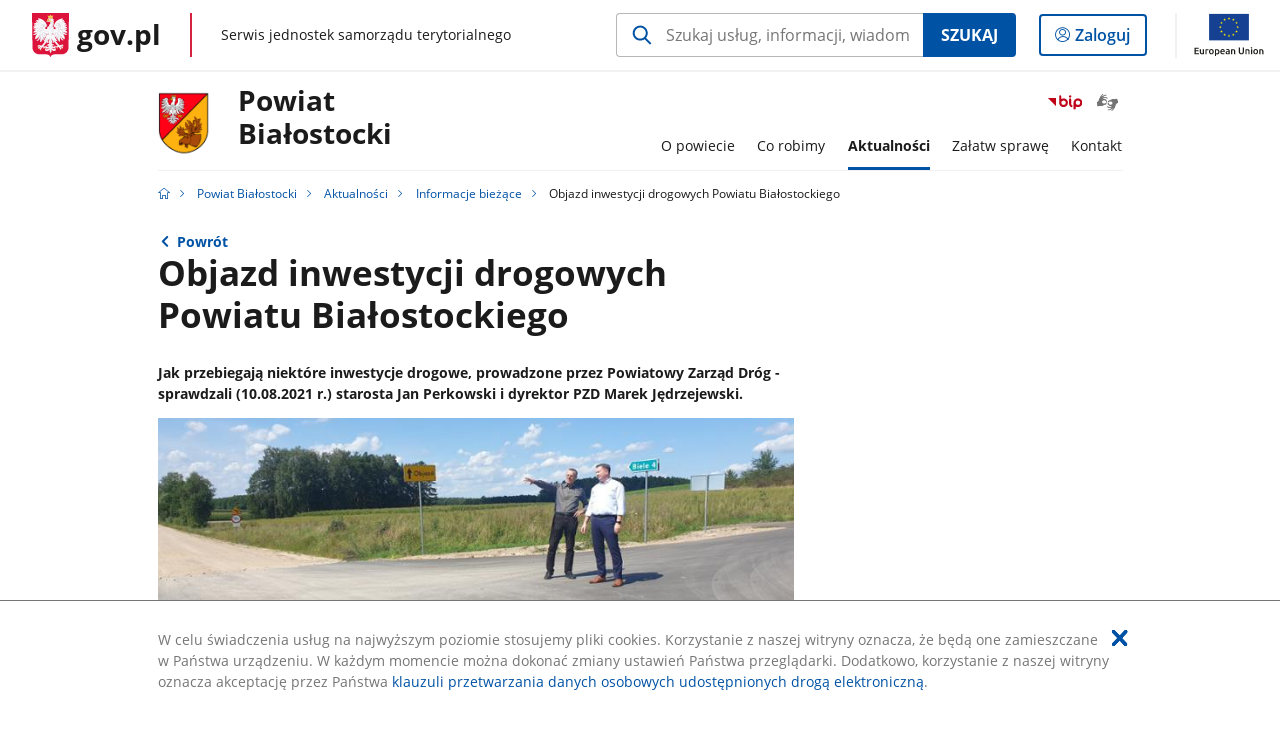

--- FILE ---
content_type: text/html;charset=UTF-8
request_url: https://samorzad.gov.pl/web/powiat-bialostocki/objazd-inwestycji-drogowych-powiatu-bialostockiego
body_size: 5485
content:
<!DOCTYPE html>
<html lang="pl-PL" class="no-js ">
<head>
<title>Objazd inwestycji drogowych Powiatu Białostockiego - Powiat Białostocki - Portal gov.pl</title>
<meta charset="utf-8"/>
<meta content="initial-scale=1.0, width=device-width" name="viewport">
<meta property="govpl:site_published" content="true"/>
<meta name="msvalidate.01" content="D55ECD200B1844DB56EFBA4DA551CF8D"/>
<meta property="og:site_name" content="Powiat Białostocki"/>
<meta property="og:url" content="https://www.gov.pl/web/powiat-bialostocki/objazd-inwestycji-drogowych-powiatu-bialostockiego"/>
<meta property="og:title"
content="Objazd inwestycji drogowych Powiatu Białostockiego - Powiat Białostocki - Portal gov.pl"/>
<meta property="og:type" content="website"/>
<meta property="og:image" content="https://samorzad.gov.pl/photo/format/e050b028-bcf8-4c42-befa-8afc46cbdd42/resolution/1328x560"/>
<meta property="og:description" content="Jak przebiegają niektóre inwestycje drogowe, prowadzone przez Powiatowy Zarząd Dróg - sprawdzali (10.08.2021 r.) starosta Jan Perkowski i dyrektor PZD Marek Jędrzejewski. "/>
<meta name="twitter:description" content="Jak przebiegają niektóre inwestycje drogowe, prowadzone przez Powiatowy Zarząd Dróg - sprawdzali (10.08.2021 r.) starosta Jan Perkowski i dyrektor PZD Marek Jędrzejewski. "/>
<meta name="twitter:image" content="https://samorzad.gov.pl/photo/format/e050b028-bcf8-4c42-befa-8afc46cbdd42/resolution/1328x560"/>
<meta name="twitter:card" content="summary_large_image">
<meta name="twitter:title"
content="Objazd inwestycji drogowych Powiatu Białostockiego - Powiat Białostocki - Portal gov.pl"/>
<meta property="govpl:site_hash" content="954e2a16-7735-3e29-2c04-42901463b9b1"/>
<meta property="govpl:site_path" content="/web/powiat-bialostocki"/>
<meta property="govpl:active_menu_item" content=""/>
<meta property="govpl:search_scope" content="powiat-bialostocki"/>
<link rel="icon" type="image/png" href="/img/icons/favicon-16x16.png"
sizes="16x16">
<link rel="icon" type="image/png" href="/img/icons/favicon-32x32.png"
sizes="32x32">
<link rel="icon" type="image/png" href="/img/icons/favicon-96x96.png"
sizes="96x96">
<link rel="stylesheet" type="text/css" href="/fonts/font-awesome.min.css">
<link rel="stylesheet" type="text/css" href="/css/vendors/jquery-ui-1.12.1-smoothness.min.css">
<link rel="stylesheet" type="text/css" href="/css/vendors/modaal.min.css">
<link rel="stylesheet" type="text/css" href="/css/vendors/vue-select.css">
<link rel="stylesheet" type="text/css" href="/css/govpl_template.css">
<link rel="stylesheet" type="text/css" href="/css/main-ac63e7c0b82.css">
<!--[if lt IE 9]>
<script src="/scripts/polyfills/html5shiv-3.7.3.min.js"></script>
<![endif]-->
<script src="/scripts/polyfills/modernizr-custom.js"></script>
<script src="/scripts/polyfills/polyfills.js"></script>
<script src="/scripts/vendors/jquery-3.3.1.min.js"></script>
<script src="/scripts/vendors/jquery-ui-1.12.1.min.js"></script>
<script src="/scripts/vendors/modaal.min.js"></script>
<script src="/scripts/vendors/b_util.js"></script>
<script src="/scripts/vendors/b_tab_orginal.js"></script>
<script src="/scripts/vendors/validate.min.js"></script>
<script src="/scripts/gov_context.js?locale=pl_PL"></script>
<script src="/scripts/accordion.js"></script>
<script src="/scripts/govpl.js"></script>
<script src="/scripts/bundle-929de7423f0.js"></script>
<script src="/scripts/utils.js"></script>
</head>
<body id="body"
class="">
<nav class="quick-access-nav">
<ul>
<li><a href="#main-content">Przejdź do zawartości</a></li>
<li><a href="#footer-contact">Przejdź do sekcji Kontakt</a></li>
<li><a href="#footer-links">Przejdź do sekcji stopka gov.pl</a></li>
</ul>
</nav>
<div id="cookies-info">
<div class="main-container">W celu świadczenia usług na najwyższym poziomie stosujemy pliki cookies. Korzystanie z naszej witryny oznacza, że będą one zamieszczane w Państwa urządzeniu. W każdym momencie można dokonać zmiany ustawień Państwa przeglądarki. Dodatkowo, korzystanie z naszej witryny oznacza akceptację przez Państwa <a href="https://www.gov.pl/cyfryzacja/klauzula-przetwarzania-danych-osobowych-udostepnionych-droga-elektroniczna" aria-label="Wciśnij enter, aby przejść do klauzuli przetwarzania danych osobowych udostępnionych drogą elektroniczną.">klauzuli przetwarzania danych osobowych udostępnionych drogą elektroniczną</a>.
<button aria-label="Akceptuję politykę dotycząca wykorzystania plików cookies. Zamknij pop-up."></button>
</div>
</div>
<div id="govpl"></div>
<header class="page-header">
<div class="main-container">
<div>
<div class="header-links">
<div class="icons">
<ul>
<li class="bip">
<a href="/web/powiat-bialostocki/bip?show-bip=true">
<span class="sr-only">Przejdź do serwisu Biuletyn Informacji Publicznej Powiat<br>Białostocki</span>
<img src="/img/bip_simple.svg" class="icon" alt="Logo Biuletynu Informacji Publicznej" height="25" aria-hidden="true"/>
<img src="/img/bip_simple.svg" class="icon-hover" alt="" height="25" aria-hidden="true"/>
</a>
</li>
<li>
<a href="https://pzgomaz.com/#!/notLogged?customer=SP_Bialystok">
<span class="sr-only">Otwórz okno z tłumaczem języka migowego</span>
<img class="icon" src="/img/icons/social/migam.png" alt="" aria-hidden="true"/>
<img class="icon-hover" src="/img/icons/social/migam-hover.png" alt="" aria-hidden="true"/>
</a>
</li>
</ul>
</div>
</div>
<h1 class="unit-h1">
<div class="unit-h1__logo">
<img src="/photo/39d5f97e-b37a-4e84-b9c0-b496cb254baf" alt=""/>
</div>
<a href="/web/powiat-bialostocki">Powiat<br>Białostocki</a>
</h1>
<nav id="unit-menu">
<a href="#unit-menu-list" id="unit-menu-toggle" aria-haspopup="true" aria-expanded="false">MENU<i></i></a>
<ul id="unit-menu-list">
<li id="unit-submenu-0" class="has-child">
<a href="/web/powiat-bialostocki/o-powiecie" aria-haspopup="true" aria-expanded="false"
>
<span class="menu-open">O powiecie</span>
<span class="menu-back">Wstecz</span>
</a>
<ul>
<li>
<a href="/web/powiat-bialostocki/wladze-powiatu"
>Władze Powiatu</a>
</li>
<li>
<a href="/web/powiat-bialostocki/rada-powiatu"
>Rada Powiatu</a>
</li>
<li>
<a href="/web/powiat-bialostocki/gminy2"
>Gminy</a>
</li>
<li>
<a href="/web/powiat-bialostocki/statut-powiatu"
>Statut Powiatu</a>
</li>
<li>
<a href="/web/powiat-bialostocki/regulamin-organizacyjny"
>Regulamin organizacyjny</a>
</li>
<li>
<a href="/web/powiat-bialostocki/wydzialy"
>Wydziały</a>
</li>
<li>
<a href="/web/powiat-bialostocki/jednostki"
>Jednostki</a>
</li>
<li>
<a href="/web/powiat-bialostocki/gazeta-powiatu"
>Gazeta Powiatu</a>
</li>
<li>
<a href="/web/powiat-bialostocki/wybory-samorzadowe-2024"
>Wybory Samorządowe 2024</a>
</li>
</ul>
</li>
<li id="unit-submenu-1" class="has-child">
<a href="/web/powiat-bialostocki/co-robimy" aria-haspopup="true" aria-expanded="false"
>
<span class="menu-open">Co robimy</span>
<span class="menu-back">Wstecz</span>
</a>
<ul>
<li>
<a href="/web/powiat-bialostocki/nieodplatna-pomoc-prawna4"
>Nieodpłatna pomoc prawna</a>
</li>
<li>
<a href="/web/powiat-bialostocki/projekty-unijne"
>Projekty unijne</a>
</li>
<li>
<a href="/web/powiat-bialostocki/fundusze-krajowe2"
>Fundusze krajowe</a>
</li>
<li>
<a href="/web/powiat-bialostocki/zamowienia-publiczne"
>Zamówienia publiczne</a>
</li>
<li>
<a href="/web/powiat-bialostocki/organizacje-pozarzadowe"
>Organizacje Pozarządowe</a>
</li>
<li>
<a href="/web/powiat-bialostocki/biblioteka-publiczna-powiatu-bialostockiego"
>Biblioteka Publiczna Powiatu Białostockiego</a>
</li>
<li>
<a href="/web/powiat-bialostocki/turystyka-i-kultura3"
>Turystyka i kultura</a>
</li>
<li>
<a href="/web/powiat-bialostocki/drogi"
>Drogi</a>
</li>
</ul>
</li>
<li id="unit-submenu-2" class="has-child">
<a href="/web/powiat-bialostocki/aktualnosci" aria-haspopup="true" aria-expanded="false"
class="active">
<span class="menu-open">Aktualności</span>
<span class="menu-back">Wstecz</span>
</a>
<ul>
<li>
<a href="/web/powiat-bialostocki/informacje-biezace"
class="active">Informacje bieżące</a>
</li>
<li>
<a href="/web/powiat-bialostocki/wydarzenia"
>Wydarzenia</a>
</li>
<li>
<a href="/web/powiat-bialostocki/ogloszenia-i-komunikaty"
>Ogłoszenia i Komunikaty Starostwa</a>
</li>
<li>
<a href="/web/powiat-bialostocki/ogloszenia-geodezyjne"
>Ogłoszenia Geodezyjne</a>
</li>
<li>
<a href="/web/powiat-bialostocki/ogloszenia-rady3"
>Ogłoszenia Rady</a>
</li>
<li>
<a href="/web/powiat-bialostocki/ogloszenia-inne"
>Ogłoszenia Inne</a>
</li>
<li>
<a href="/web/powiat-bialostocki/nieruchomosci-na-sprzedaz"
>Nieruchomości na sprzedaż/wynajem</a>
</li>
<li>
<a href="/web/powiat-bialostocki/pomoc-ukrainie"
>Pomoc Ukrainie</a>
</li>
</ul>
</li>
<li id="unit-submenu-3" class="has-child">
<a href="/web/powiat-bialostocki/zalatw-sprawe" aria-haspopup="true" aria-expanded="false"
>
<span class="menu-open">Załatw sprawę</span>
<span class="menu-back">Wstecz</span>
</a>
<ul>
<li>
<a href="/web/powiat-bialostocki/zalatwisz-online"
>Załatwisz Online</a>
</li>
<li>
<a href="/web/powiat-bialostocki/wydzial-komunikacji2"
>Wydział Komunikacji</a>
</li>
<li>
<a href="/web/powiat-bialostocki/wydzial-geodezji"
>Wydział Geodezji</a>
</li>
<li>
<a href="/web/powiat-bialostocki/wydzial-architektury2"
>Wydział Architektury</a>
</li>
<li>
<a href="/web/powiat-bialostocki/wydzial-srodowiska-i-rolnictwa2"
>Wydział Środowiska i Rolnictwa</a>
</li>
<li>
<a href="/web/powiat-bialostocki/wydzial-kultury-sportu-turystyki-i-promocji2"
>Wydział Kultury, Sportu, Turystyki i Promocji</a>
</li>
<li>
<a href="/web/powiat-bialostocki/wydzial-spraw-spolecznych-i-zarzadzania-kryzysowego2"
>Wydział Spraw Społecznych i Zarządzania Kryzysowego</a>
</li>
<li>
<a href="/web/powiat-bialostocki/wydzial-budzetu-i-finansow2"
>Wydział Budżetu i Finansów</a>
</li>
<li>
<a href="/web/powiat-bialostocki/powiatowy-rzecznik-konsumentow-w-bialymstoku"
>Powiatowy Rzecznik Konsumentów w Białymstoku</a>
</li>
<li>
<a href="/web/powiat-bialostocki/klauzule-informacyjne"
>Klauzule informacyjne</a>
</li>
<li>
<a href="/web/powiat-bialostocki/powiatowy-inspektor-nadzoru-budowlanego"
>Powiatowy Inspektor Nadzoru Budowlanego</a>
</li>
<li>
<a href="/web/powiat-bialostocki/powiatowy-zarzad-drog"
>Powiatowy Zarząd Dróg</a>
</li>
<li>
<a href="/web/powiat-bialostocki/nieodplatna-pomoc-prawna3"
>Nieodpłatna pomoc prawna</a>
</li>
</ul>
</li>
<li id="unit-submenu-4" class="has-child">
<a href="/web/powiat-bialostocki/kontakt" aria-haspopup="true" aria-expanded="false"
>
<span class="menu-open">Kontakt</span>
<span class="menu-back">Wstecz</span>
</a>
<ul>
<li>
<a href="/web/powiat-bialostocki/dane-kontaktowe-urzedu"
>Dane Kontaktowe Urzędu</a>
</li>
<li>
<a href="/web/powiat-bialostocki/telefony"
>Telefony</a>
</li>
<li>
<a href="/web/powiat-bialostocki/godziny-pracy"
>Godziny pracy</a>
</li>
<li>
<a href="/web/powiat-bialostocki/numery-kont-bankowych"
>Numery kont bankowych</a>
</li>
<li>
<a href="/web/powiat-bialostocki/dostepnosc4"
>Dostępność</a>
</li>
<li>
<a href="/web/powiat-bialostocki/dane-do-faktury"
>Dane do faktury</a>
</li>
</ul>
</li>
<li id="menu-close"><button>Zamknij menu</button></li>
</ul>
</nav>
</div>
</div>
</header>
<main>
<nav class="breadcrumbs main-container" aria-label="Ścieżka okruszków"><ul>
<li><a class="home" href="https://samorzad.gov.pl/" aria-label="Strona główna gov.pl"></a></li>
<li>
<a href="/web/powiat-bialostocki">Powiat Białostocki</a>
</li>
<li>
<a href="/web/powiat-bialostocki/aktualnosci">Aktualności</a>
</li>
<li>
<a href="/web/powiat-bialostocki/informacje-biezace">Informacje bieżące</a>
</li>
<li>
Objazd inwestycji drogowych Powiatu Białostockiego
</li>
</ul></nav>
<div class="main-container return-button">
<a href="/web/powiat-bialostocki/informacje-biezace" aria-label="Powrót do strony nadrzędnej - Informacje bieżące">Powrót</a>
</div>
<div class="article-area main-container ">
<article class="article-area__article " id="main-content">
<h2>Objazd inwestycji drogowych Powiatu Białostockiego</h2>
<p class="intro">Jak przebiegają niektóre inwestycje drogowe, prowadzone przez Powiatowy Zarząd Dróg - sprawdzali (10.08.2021 r.) starosta Jan Perkowski i dyrektor PZD Marek Jędrzejewski. </p>
<div class="main-photo"><picture>
<source
media="(min-width: 0rem) and (max-width: 43.6875rem)"
sizes="calc(100vw - 2.2em)"
srcset="/photo/format/e050b028-bcf8-4c42-befa-8afc46cbdd42/resolution/700x295 700w,
/photo/format/e050b028-bcf8-4c42-befa-8afc46cbdd42/resolution/1044x440 1044w,
/photo/format/e050b028-bcf8-4c42-befa-8afc46cbdd42/resolution/1328x560 1328w" />
<source
media="(min-width: 43.75rem) and (max-width: 79.9375rem)"
srcset="/photo/format/e050b028-bcf8-4c42-befa-8afc46cbdd42/resolution/1408x594" />
<source
media="(min-width: 80rem)"
sizes="(min-width: 93.75rem) 48.1875rem, (min-width:80rem) 51vw"
srcset="/photo/format/e050b028-bcf8-4c42-befa-8afc46cbdd42/resolution/729x308 729w,
/photo/format/e050b028-bcf8-4c42-befa-8afc46cbdd42/resolution/1460x616 1460w" />
<img alt="Starosta i dyrektor PZD oglądają fragment przebudowywanej drogi Kudrycze - Wojszki" src="/photo/format/e050b028-bcf8-4c42-befa-8afc46cbdd42/resolution/1920x810" />
</picture></div>
<div class="editor-content">
<div><p><span style="font-size:11pt">Zgodnie z harmonogramem przebiega ostatni etap prac przy przebudowie drogi Kudrycze &ndash; Wojszki &ndash; słynnej &bdquo;angielki&rdquo; &ndash; niegdyś z asfaltem po jednej stronie jezdni. Utrudnieniem były ostatnie ulewy, kt&oacute;re niestety wymywają pobocza i skarpy, na kt&oacute;rych nie zdążyła się jeszcze ukorzenić roślinność. UNIBEP ma ukończyć prace nad inwestycją w październiku tego roku.</span></p>
<p><span style="font-size:11pt">Kolejną skontrolowaną inwestycją była przebudowa drogi powiatowej Grab&oacute;wka &ndash; Ciasne. Na fragmencie odcinka w Grab&oacute;wce jest już położony asfalt, dalej w kierunku Ciasnego będzie jeszcze zbudowane rondo wraz z oświetleniem i pojawi się nowa nawierzchnia. Wykonawcą przebudowy prawie 4 km odcinka jest Probet. Termin ukończenia prac to 31 października 2021 r.&nbsp;&nbsp;</span></p>
<p><span style="font-size:11pt">Problem napotkali drogowcy budujący drogę Porosły &ndash; Krupniki. Jest już położona część asfaltu od strony wsi Porosły, na dalszym fragmencie trwają prace nad ułożeniem kanalizacji deszczowej, ale nieoczekiwanie trzeba było przerwać prace przy budowie ronda (na dotychczasowym skrzyżowaniu drogi z szosą Kruszewską). Drogowcy znaleźli tam fragmenty prawdopodobnie ludzkich kości. O sprawie poinformowano Podlaskiego Wojew&oacute;dzkiego Konserwatora Zabytk&oacute;w, kt&oacute;ry nakazał wstrzymanie prac na 30 dni i wprowadzenie w tym miejscu nadzoru archeologicznego. </span></p>
<p><span style="font-size:11pt">Wykonawcą prac na drodze Porosły Krupniki jest PEUiM. Ukończenie prac planowano na 22 października tego roku, nie wiadomo czy termin ten uda się dotrzymać.</span></p>
</div>
</div>
<h3>Zdjęcia (1)</h3>
<div class="gallery">
<div>
<a href="/photo/7c764f35-5517-47f1-a0eb-fc0164c3ee9b" data-group="gallery" data-modaal-desc="Fragment przebudowywanej drogi Porosły - Krupniki, rozmowa z mieszkanką" class="selected" >
<span class="sr-only">Pokaż zdjęcie 1 z galerii.</span>
<img alt="Fragment przebudowywanej drogi Porosły - Krupniki, rozmowa z mieszkanką" src="/photo/format/820abf90-faa0-4ad2-8ca6-932eb6908876/resolution/268x113" />
</a>
</div>
</div>
</article>
</div>
<pre id="pageMetadata" class="hide">{"register":{"columns":[]}}</pre>
</main>
<footer class="footer">
<div class="main-container">
<div class="ministry-section" id="footer-contact">
<h2><span class="sr-only">stopka</span> Starostwo Powiatowe w Białymstoku</h2>
<div class="contact">
<div class="address-column">
<h3>ADRES</h3>
<address>
<p>Borsucza 2</p>
<p>15-569 Białystok</p>
<p>NIP 9661579415</p>
<p>Regon 050658396</p>
</address>
<a href="https://goo.gl/maps/zCZN5Lw8ynBJkb3i7" class="map-link" target="_blank">
Pokaż na mapie
<span class="sr-only">Link otworzy się w nowym oknie</span>
</a>
</div>
<div class="help_line-social_media-column">
<div class="help-line">
<h3>KONTAKT</h3>
<p>
Skontaktuj się z nami<br>
<a href="tel:85 740 39 51"
aria-label="Infolinia. Numer telefonu: 85.7 4 0.3 9.5 1">
85 740 39 51
</a>
</p>
<p class="open-hours">Czynna w dni robocze<br>w godzinach Poniedziałek: 8:00 – 16:00-Wtorek-Piątek: 7:30 – 15:30</p>
</div>
<div class="social-media">
<h3>MEDIA SPOŁECZNOŚCIOWE:</h3>
<ul>
<li>
<a class="facebook" target="_blank"
title="Otworzy się w nowej karcie" href="https://www.facebook.com/powiatbialostocki">
<span class="sr-only" lang="en">facebook</span>
</a>
</li>
<li>
<a class="youtube" target="_blank"
title="Otworzy się w nowej karcie" href="https://www.youtube.com/channel/UCtQaB-wfPbGH_pc80IXQDvA">
<span class="sr-only" lang="en">youtube</span>
</a>
</li>
</ul>
</div>
</div>
</div>
<div class="shortcuts ">
<h3 class="js-toggle-shortcuts" tabindex="0" aria-exapanded="false">Na skróty</h3>
<ul>
<li><a href="https://samorzad.gov.pl/web/powiat-bialostocki/deklaracja-dostepnosci">Deklaracja dostępności</a></li>
<li><a href="http://bialystok.geoportal2.pl/map/www/mapa.php?CFGF=wms&amp;mylayers=+granice+OSM">Geoportal</a></li>
<li><a href="https://bip-stbialystok.wrotapodlasia.pl/ochrona_danych_osobowych/">Klauzula Informacyjna</a></li>
<li><a href="https://samorzad.gov.pl/web/powiat-bialostocki/mapa-strony">Mapa Strony</a></li>
</ul>
</div>
<div style="clear:both"></div>
</div>
<div id="govpl-footer"></div>
</div>
</footer>
<script src="/scripts/govpl_template.js?locale=pl_PL"></script>
<script src="/scripts/body_end.js"></script>
<script src="/scripts/register_metadata.js"></script>
<noscript>
<iframe src="https://www.googletagmanager.com/ns.html?id=GTM-P67N5GM"
height="0" width="0" style="display:none;visibility:hidden"></iframe>
</noscript>
</body>
</html>